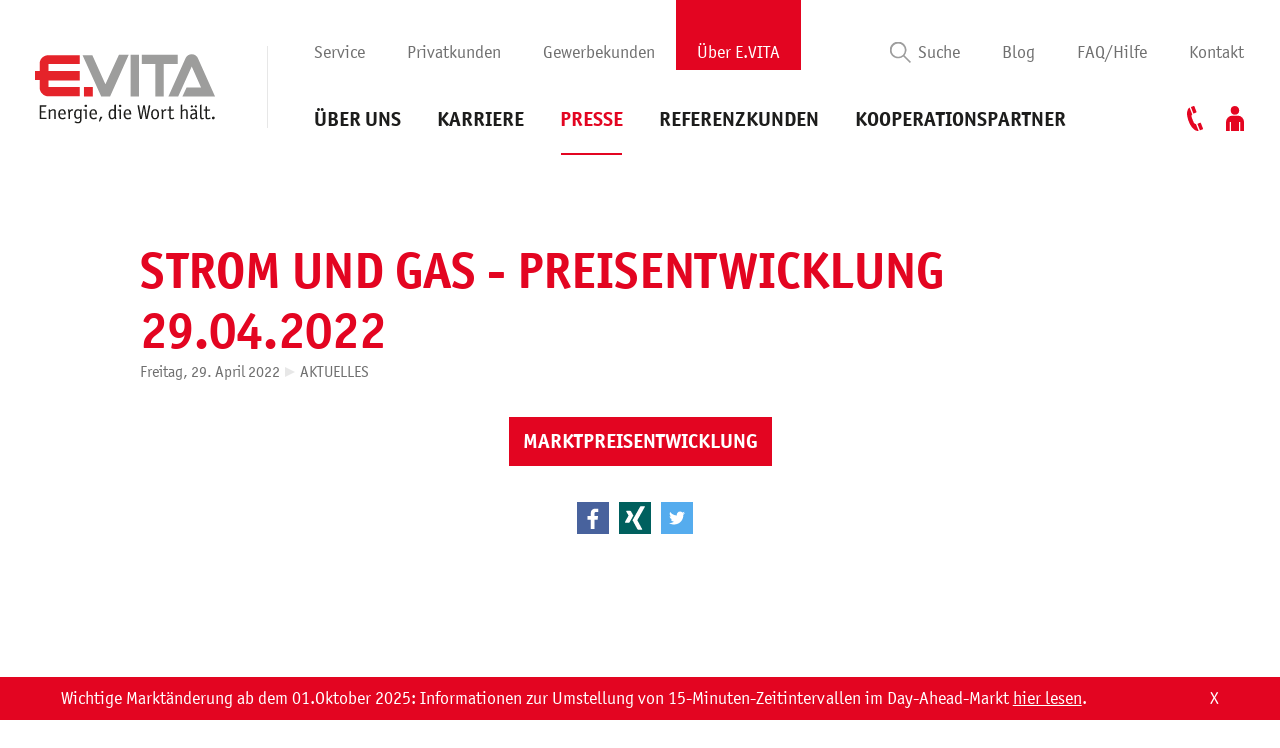

--- FILE ---
content_type: image/svg+xml
request_url: https://www.evita-energie.de/wAssets/img/icons/tarif-berechnen.svg
body_size: 1412
content:
<svg xmlns="http://www.w3.org/2000/svg" viewBox="0 0 40.1 55.1"><defs><style>.cls-1{fill:#e40521;}</style></defs><title>Element 1</title><g id="Ebene_2" data-name="Ebene 2"><g id="Ebene_1-2" data-name="Ebene 1"><path class="cls-1" d="M36.3,0H3.8A3.8,3.8,0,0,0,0,3.8V51.3a3.8,3.8,0,0,0,3.8,3.8H36.3a3.8,3.8,0,0,0,3.8-3.8V3.8A3.93,3.93,0,0,0,36.3,0ZM9,50.1a1.32,1.32,0,0,1-1.3,1.3H5.3A1.32,1.32,0,0,1,4,50.1V47.7a1.32,1.32,0,0,1,1.3-1.3H7.7A1.32,1.32,0,0,1,9,47.7Zm0-7a1.32,1.32,0,0,1-1.3,1.3H5.3A1.32,1.32,0,0,1,4,43.1V40.7a1.32,1.32,0,0,1,1.3-1.3H7.7A1.32,1.32,0,0,1,9,40.7Zm0-7a1.32,1.32,0,0,1-1.3,1.3H5.3A1.32,1.32,0,0,1,4,36.1V33.7a1.32,1.32,0,0,1,1.3-1.3H7.7A1.32,1.32,0,0,1,9,33.7Zm9,14a1.32,1.32,0,0,1-1.3,1.3H14.3A1.32,1.32,0,0,1,13,50.1V47.7a1.32,1.32,0,0,1,1.3-1.3h2.4A1.32,1.32,0,0,1,18,47.7Zm0-7a1.32,1.32,0,0,1-1.3,1.3H14.3A1.32,1.32,0,0,1,13,43.1V40.7a1.32,1.32,0,0,1,1.3-1.3h2.4A1.32,1.32,0,0,1,18,40.7Zm0-7a1.32,1.32,0,0,1-1.3,1.3H14.3A1.32,1.32,0,0,1,13,36.1V33.7a1.32,1.32,0,0,1,1.3-1.3h2.4A1.32,1.32,0,0,1,18,33.7Zm9,14a1.32,1.32,0,0,1-1.3,1.3H23.3A1.32,1.32,0,0,1,22,50.1V47.7a1.32,1.32,0,0,1,1.3-1.3h2.4A1.32,1.32,0,0,1,27,47.7Zm0-7a1.32,1.32,0,0,1-1.3,1.3H23.3A1.32,1.32,0,0,1,22,43.1V40.7a1.32,1.32,0,0,1,1.3-1.3h2.4A1.32,1.32,0,0,1,27,40.7Zm0-7a1.32,1.32,0,0,1-1.3,1.3H23.3A1.32,1.32,0,0,1,22,36.1V33.7a1.32,1.32,0,0,1,1.3-1.3h2.4A1.32,1.32,0,0,1,27,33.7Zm9,14a1.32,1.32,0,0,1-1.3,1.3H32.3A1.32,1.32,0,0,1,31,50.1V47.7a1.32,1.32,0,0,1,1.3-1.3h2.4A1.32,1.32,0,0,1,36,47.7Zm0-7a1.32,1.32,0,0,1-1.3,1.3H32.3A1.32,1.32,0,0,1,31,43.1V40.7a1.32,1.32,0,0,1,1.3-1.3h2.4A1.32,1.32,0,0,1,36,40.7Zm0-7a1.32,1.32,0,0,1-1.3,1.3H32.3A1.32,1.32,0,0,1,31,36.1V33.7a1.32,1.32,0,0,1,1.3-1.3h2.4A1.32,1.32,0,0,1,36,33.7Zm.5-9.9a3.12,3.12,0,0,1-3.1,3.1H6.6a3.12,3.12,0,0,1-3.1-3.1V7A3.12,3.12,0,0,1,6.6,3.9H33.4A3.12,3.12,0,0,1,36.5,7Z"/></g></g></svg>